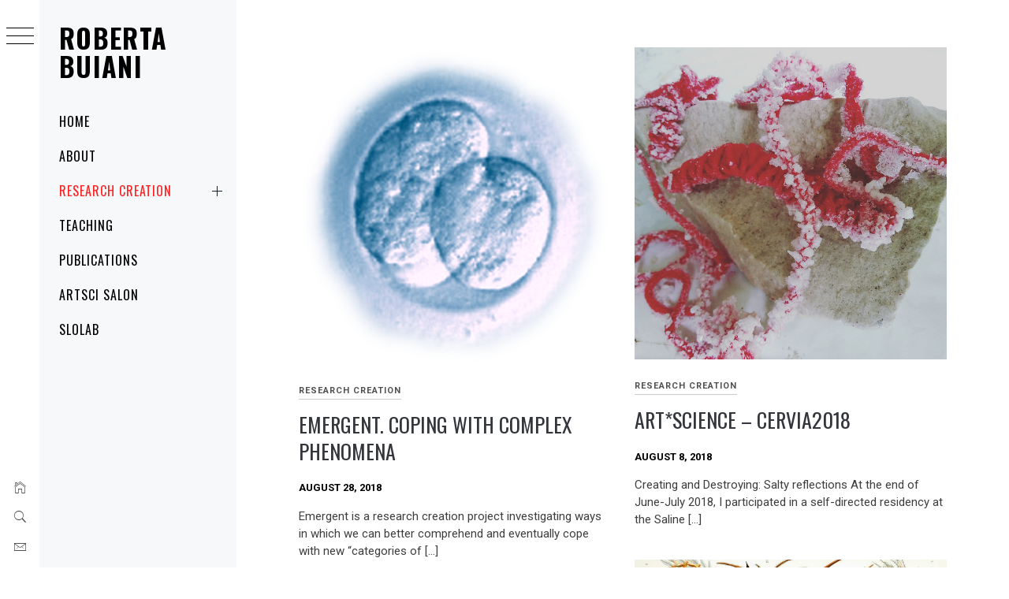

--- FILE ---
content_type: text/html; charset=UTF-8
request_url: https://www.atomarborea.net/category/research/page/2/
body_size: 15231
content:
<!DOCTYPE html>
<html lang="en-US">
    <head>
        <meta charset="UTF-8">
        <meta name="viewport" content="width=device-width, initial-scale=1.0, maximum-scale=1.0, user-scalable=no" />
        <link rel="profile" href="http://gmpg.org/xfn/11">
        <title>research creation &#8211; Page 2 &#8211; Roberta Buiani</title>
        <style type="text/css">
                        body .primary-background,
            body button:hover,
            body button:focus,
            body input[type="button"]:hover,
            body input[type="reset"]:hover,
            body input[type="reset"]:focus,
            body input[type="submit"]:hover,
            body input[type="submit"]:focus,
            body .widget .social-widget-menu ul li,
            body .comments-area .comment-list .reply,
            body .slide-categories a:hover,
            body .slide-categories a:focus,
            body .widget .social-widget-menu ul li:hover a:before,
            body .widget .social-widget-menu ul li:focus a:before,
            body .ham,
            body .ham:before,
            body .ham:after,
            body .btn-load-more {
                background: #33363b;
            }

            body .entry-title,
            body .entry-title a {
                color: #33363b;

            }

                        body .secondary-background,
            body .wp-block-quote,
            body button,
            body input[type="button"],
            body input[type="reset"],
            body input[type="submit"],
            body .widget.widget_minimal_grid_tab_posts_widget ul.nav-tabs li.active a,
            body .widget.widget_minimal_grid_tab_posts_widget ul.nav-tabs > li > a:focus,
            body .widget.widget_minimal_grid_tab_posts_widget ul.nav-tabs > li > a:hover,
            body .author-info .author-social > a:hover,
            body .author-info .author-social > a:focus,
            body .widget .social-widget-menu ul li a:before,
            body .widget .social-widget-menu ul li:hover,
            body .widget .social-widget-menu ul li:focus,
            body .moretag,
            body .moretag,
            body .thememattic-search-icon:before,
            body .slide-categories a,
            body .search-button.active .thememattic-search-icon:before,
            body .search-button.active .thememattic-search-icon:after,
            body .btn-load-more:hover,
            body .btn-load-more:focus,
            body .menu-description{
                background: #ff2222;
            }

            body.woocommerce #content input.button.alt:hover,
            body.woocommerce #respond input#submit.alt:hover,
            body.woocommerce a.button.alt:hover,
            body.woocommerce button.button.alt:hover,
            body.woocommerce input.button.alt:hover,
            body.woocommerce-page #content input.button.alt:hover,
            body.woocommerce-page #respond input#submit.alt:hover,
            body.woocommerce-page a.button.alt:hover,
            body.woocommerce-page button.button.alt:hover,
            body.woocommerce-page input.button.alt:hover,
            body.woocommerce #content input.button,
            body.woocommerce #respond input#submit,
            body.woocommerce a.button,
            body.woocommerce button.button,
            body.woocommerce input.button,
            body.woocommerce-page #content input.button,
            body.woocommerce-page #respond input#submit,
            body.woocommerce-page a.button,
            body.woocommerce-page button.button,
            body.woocommerce-page input.button,
            body.woocommerce #respond input#submit.alt,
            body.woocommerce a.button.alt,
            body.woocommerce button.button.alt,
            body.woocommerce input.button.alt,
            body.woocommerce .site span.onsale:hover,
            body.woocommerce .site span.onsale:focus,
            body.woocommerce-active .site .widget .onsale:hover,
            body.woocommerce-active .site .widget .onsale:focus{
                background: #ff2222;
            }

            body .sticky header:before,
            body a:hover,
            body a:focus,
            body a:active,
            body .main-navigation .menu-wrapper > ul > li.current-menu-item > a,
            body .main-navigation .menu-wrapper > ul > li:hover > a,
            body .main-navigation .menu-wrapper > ul > li:focus > a,
            body .sidr a:hover,
            body .sidr a:focus,
            body .page-numbers.current {
                color: #ff2222;
            }

            body .ajax-loader,
            body .thememattic-search-icon:after {
                border-color: #ff2222 !important;
            }

                        body .section-recommended.section-bg {
                background: #f9e3d2;
            }

                        body .section-recommended.section-bg .home-full-grid-cat-section,
            body .section-recommended.section-bg .home-full-grid-cat-section a {
                color: #333;
            }

                        body,
            body .primary-font,
            body .site .site-title,
            body .section-title{
                font-family: Roboto !important;
            }

                        body .main-navigation #primary-menu li a,
            body h1, body h2, body h3, body h4, body h5, body h6,
            body .secondary-font,
            body .prime-excerpt,
            body blockquote,
            body.single .entry-content:before, .page .entry-content:before {
                font-family: Oswald !important;
            }

                        body .site-title {
                font-size: 34px !important;
            }

                        body, body button, body input, body select, body textarea, body p {
                font-size: 15px !important;
            }

                        body h1 {
                font-size: 32px;
            }

                        body h2,
            h2.entry-title {
                font-size: 26px;
            }

            body.woocommerce ul.products li.product .woocommerce-loop-category__title,
            body.woocommerce ul.products li.product .woocommerce-loop-product__title,
            body.woocommerce ul.products li.product h3{
                font-size: 26px;
            }
                        body h3 {
                font-size: 24px;
            }

                        body h4 {
                font-size: 18px;
            }

                        body h5 {
                font-size: 14px;
            }

                        body .masonry-grid.masonry-col article .entry-content,
            body .masonry-grid.masonry-col article .entry-content p {
                font-size: 15px !important;
            }

                        body .footer-widget-area {
                background: #f6f8f9;
            }

                        body .footer-widget-area,
            body .site-footer .widget-title,
            body .site-footer,
            body .site-footer a,
            body .site-footer a:visited {
                color: #000;
            }

                    </style>
        <meta name='robots' content='max-image-preview:large' />

            <script data-no-defer="1" data-ezscrex="false" data-cfasync="false" data-pagespeed-no-defer data-cookieconsent="ignore">
                var ctPublicFunctions = {"_ajax_nonce":"5b816de534","_rest_nonce":"61f6b5d6fd","_ajax_url":"\/wp-admin\/admin-ajax.php","_rest_url":"https:\/\/www.atomarborea.net\/wp-json\/","data__cookies_type":"native","data__ajax_type":"rest","data__bot_detector_enabled":0,"data__frontend_data_log_enabled":1,"cookiePrefix":"","wprocket_detected":false,"host_url":"www.atomarborea.net","text__ee_click_to_select":"Click to select the whole data","text__ee_original_email":"The complete one is","text__ee_got_it":"Got it","text__ee_blocked":"Blocked","text__ee_cannot_connect":"Cannot connect","text__ee_cannot_decode":"Can not decode email. Unknown reason","text__ee_email_decoder":"CleanTalk email decoder","text__ee_wait_for_decoding":"The magic is on the way!","text__ee_decoding_process":"Please wait a few seconds while we decode the contact data."}
            </script>
        
            <script data-no-defer="1" data-ezscrex="false" data-cfasync="false" data-pagespeed-no-defer data-cookieconsent="ignore">
                var ctPublic = {"_ajax_nonce":"5b816de534","settings__forms__check_internal":0,"settings__forms__check_external":"0","settings__forms__force_protection":0,"settings__forms__search_test":1,"settings__forms__wc_add_to_cart":0,"settings__data__bot_detector_enabled":0,"settings__sfw__anti_crawler":0,"blog_home":"https:\/\/www.atomarborea.net\/","pixel__setting":"3","pixel__enabled":false,"pixel__url":"https:\/\/moderate11-v4.cleantalk.org\/pixel\/0053bbfae0eba8c310fe4dfe50b50231.gif","data__email_check_before_post":1,"data__email_check_exist_post":0,"data__cookies_type":"native","data__key_is_ok":true,"data__visible_fields_required":true,"wl_brandname":"Anti-Spam by CleanTalk","wl_brandname_short":"CleanTalk","ct_checkjs_key":1106946852,"emailEncoderPassKey":"024b01c1684427770882a274a2f1fecc","bot_detector_forms_excluded":"W10=","advancedCacheExists":false,"varnishCacheExists":false,"wc_ajax_add_to_cart":false,"theRealPerson":{"phrases":{"trpHeading":"The Real Person Badge!","trpContent1":"The commenter acts as a real person and verified as not a bot.","trpContent2":" Anti-Spam by CleanTalk","trpContentLearnMore":"Learn more"},"trpContentLink":"https:\/\/cleantalk.org\/help\/the-real-person?utm_id=&amp;utm_term=&amp;utm_source=admin_side&amp;utm_medium=trp_badge&amp;utm_content=trp_badge_link_click&amp;utm_campaign=apbct_links","imgPersonUrl":"https:\/\/www.atomarborea.net\/wp-content\/plugins\/cleantalk-spam-protect\/css\/images\/real_user.svg","imgShieldUrl":"https:\/\/www.atomarborea.net\/wp-content\/plugins\/cleantalk-spam-protect\/css\/images\/shield.svg"}}
            </script>
        <link rel='dns-prefetch' href='//cdn.thememattic.com' />
<link rel='dns-prefetch' href='//fonts.googleapis.com' />
<link rel="alternate" type="application/rss+xml" title="Roberta Buiani &raquo; Feed" href="https://www.atomarborea.net/feed/" />
<link rel="alternate" type="application/rss+xml" title="Roberta Buiani &raquo; Comments Feed" href="https://www.atomarborea.net/comments/feed/" />
<link rel="alternate" type="application/rss+xml" title="Roberta Buiani &raquo; research creation Category Feed" href="https://www.atomarborea.net/category/research/feed/" />
<style id='wp-img-auto-sizes-contain-inline-css' type='text/css'>
img:is([sizes=auto i],[sizes^="auto," i]){contain-intrinsic-size:3000px 1500px}
/*# sourceURL=wp-img-auto-sizes-contain-inline-css */
</style>
<link rel='stylesheet' id='sbi_styles-css' href='https://www.atomarborea.net/wp-content/plugins/instagram-feed/css/sbi-styles.min.css?ver=6.10.0' type='text/css' media='all' />
<style id='wp-emoji-styles-inline-css' type='text/css'>

	img.wp-smiley, img.emoji {
		display: inline !important;
		border: none !important;
		box-shadow: none !important;
		height: 1em !important;
		width: 1em !important;
		margin: 0 0.07em !important;
		vertical-align: -0.1em !important;
		background: none !important;
		padding: 0 !important;
	}
/*# sourceURL=wp-emoji-styles-inline-css */
</style>
<link rel='stylesheet' id='wp-block-library-css' href='https://www.atomarborea.net/wp-includes/css/dist/block-library/style.min.css?ver=6.9' type='text/css' media='all' />
<style id='classic-theme-styles-inline-css' type='text/css'>
/*! This file is auto-generated */
.wp-block-button__link{color:#fff;background-color:#32373c;border-radius:9999px;box-shadow:none;text-decoration:none;padding:calc(.667em + 2px) calc(1.333em + 2px);font-size:1.125em}.wp-block-file__button{background:#32373c;color:#fff;text-decoration:none}
/*# sourceURL=/wp-includes/css/classic-themes.min.css */
</style>
<style id='global-styles-inline-css' type='text/css'>
:root{--wp--preset--aspect-ratio--square: 1;--wp--preset--aspect-ratio--4-3: 4/3;--wp--preset--aspect-ratio--3-4: 3/4;--wp--preset--aspect-ratio--3-2: 3/2;--wp--preset--aspect-ratio--2-3: 2/3;--wp--preset--aspect-ratio--16-9: 16/9;--wp--preset--aspect-ratio--9-16: 9/16;--wp--preset--color--black: #000000;--wp--preset--color--cyan-bluish-gray: #abb8c3;--wp--preset--color--white: #ffffff;--wp--preset--color--pale-pink: #f78da7;--wp--preset--color--vivid-red: #cf2e2e;--wp--preset--color--luminous-vivid-orange: #ff6900;--wp--preset--color--luminous-vivid-amber: #fcb900;--wp--preset--color--light-green-cyan: #7bdcb5;--wp--preset--color--vivid-green-cyan: #00d084;--wp--preset--color--pale-cyan-blue: #8ed1fc;--wp--preset--color--vivid-cyan-blue: #0693e3;--wp--preset--color--vivid-purple: #9b51e0;--wp--preset--gradient--vivid-cyan-blue-to-vivid-purple: linear-gradient(135deg,rgb(6,147,227) 0%,rgb(155,81,224) 100%);--wp--preset--gradient--light-green-cyan-to-vivid-green-cyan: linear-gradient(135deg,rgb(122,220,180) 0%,rgb(0,208,130) 100%);--wp--preset--gradient--luminous-vivid-amber-to-luminous-vivid-orange: linear-gradient(135deg,rgb(252,185,0) 0%,rgb(255,105,0) 100%);--wp--preset--gradient--luminous-vivid-orange-to-vivid-red: linear-gradient(135deg,rgb(255,105,0) 0%,rgb(207,46,46) 100%);--wp--preset--gradient--very-light-gray-to-cyan-bluish-gray: linear-gradient(135deg,rgb(238,238,238) 0%,rgb(169,184,195) 100%);--wp--preset--gradient--cool-to-warm-spectrum: linear-gradient(135deg,rgb(74,234,220) 0%,rgb(151,120,209) 20%,rgb(207,42,186) 40%,rgb(238,44,130) 60%,rgb(251,105,98) 80%,rgb(254,248,76) 100%);--wp--preset--gradient--blush-light-purple: linear-gradient(135deg,rgb(255,206,236) 0%,rgb(152,150,240) 100%);--wp--preset--gradient--blush-bordeaux: linear-gradient(135deg,rgb(254,205,165) 0%,rgb(254,45,45) 50%,rgb(107,0,62) 100%);--wp--preset--gradient--luminous-dusk: linear-gradient(135deg,rgb(255,203,112) 0%,rgb(199,81,192) 50%,rgb(65,88,208) 100%);--wp--preset--gradient--pale-ocean: linear-gradient(135deg,rgb(255,245,203) 0%,rgb(182,227,212) 50%,rgb(51,167,181) 100%);--wp--preset--gradient--electric-grass: linear-gradient(135deg,rgb(202,248,128) 0%,rgb(113,206,126) 100%);--wp--preset--gradient--midnight: linear-gradient(135deg,rgb(2,3,129) 0%,rgb(40,116,252) 100%);--wp--preset--font-size--small: 13px;--wp--preset--font-size--medium: 20px;--wp--preset--font-size--large: 36px;--wp--preset--font-size--x-large: 42px;--wp--preset--spacing--20: 0.44rem;--wp--preset--spacing--30: 0.67rem;--wp--preset--spacing--40: 1rem;--wp--preset--spacing--50: 1.5rem;--wp--preset--spacing--60: 2.25rem;--wp--preset--spacing--70: 3.38rem;--wp--preset--spacing--80: 5.06rem;--wp--preset--shadow--natural: 6px 6px 9px rgba(0, 0, 0, 0.2);--wp--preset--shadow--deep: 12px 12px 50px rgba(0, 0, 0, 0.4);--wp--preset--shadow--sharp: 6px 6px 0px rgba(0, 0, 0, 0.2);--wp--preset--shadow--outlined: 6px 6px 0px -3px rgb(255, 255, 255), 6px 6px rgb(0, 0, 0);--wp--preset--shadow--crisp: 6px 6px 0px rgb(0, 0, 0);}:where(.is-layout-flex){gap: 0.5em;}:where(.is-layout-grid){gap: 0.5em;}body .is-layout-flex{display: flex;}.is-layout-flex{flex-wrap: wrap;align-items: center;}.is-layout-flex > :is(*, div){margin: 0;}body .is-layout-grid{display: grid;}.is-layout-grid > :is(*, div){margin: 0;}:where(.wp-block-columns.is-layout-flex){gap: 2em;}:where(.wp-block-columns.is-layout-grid){gap: 2em;}:where(.wp-block-post-template.is-layout-flex){gap: 1.25em;}:where(.wp-block-post-template.is-layout-grid){gap: 1.25em;}.has-black-color{color: var(--wp--preset--color--black) !important;}.has-cyan-bluish-gray-color{color: var(--wp--preset--color--cyan-bluish-gray) !important;}.has-white-color{color: var(--wp--preset--color--white) !important;}.has-pale-pink-color{color: var(--wp--preset--color--pale-pink) !important;}.has-vivid-red-color{color: var(--wp--preset--color--vivid-red) !important;}.has-luminous-vivid-orange-color{color: var(--wp--preset--color--luminous-vivid-orange) !important;}.has-luminous-vivid-amber-color{color: var(--wp--preset--color--luminous-vivid-amber) !important;}.has-light-green-cyan-color{color: var(--wp--preset--color--light-green-cyan) !important;}.has-vivid-green-cyan-color{color: var(--wp--preset--color--vivid-green-cyan) !important;}.has-pale-cyan-blue-color{color: var(--wp--preset--color--pale-cyan-blue) !important;}.has-vivid-cyan-blue-color{color: var(--wp--preset--color--vivid-cyan-blue) !important;}.has-vivid-purple-color{color: var(--wp--preset--color--vivid-purple) !important;}.has-black-background-color{background-color: var(--wp--preset--color--black) !important;}.has-cyan-bluish-gray-background-color{background-color: var(--wp--preset--color--cyan-bluish-gray) !important;}.has-white-background-color{background-color: var(--wp--preset--color--white) !important;}.has-pale-pink-background-color{background-color: var(--wp--preset--color--pale-pink) !important;}.has-vivid-red-background-color{background-color: var(--wp--preset--color--vivid-red) !important;}.has-luminous-vivid-orange-background-color{background-color: var(--wp--preset--color--luminous-vivid-orange) !important;}.has-luminous-vivid-amber-background-color{background-color: var(--wp--preset--color--luminous-vivid-amber) !important;}.has-light-green-cyan-background-color{background-color: var(--wp--preset--color--light-green-cyan) !important;}.has-vivid-green-cyan-background-color{background-color: var(--wp--preset--color--vivid-green-cyan) !important;}.has-pale-cyan-blue-background-color{background-color: var(--wp--preset--color--pale-cyan-blue) !important;}.has-vivid-cyan-blue-background-color{background-color: var(--wp--preset--color--vivid-cyan-blue) !important;}.has-vivid-purple-background-color{background-color: var(--wp--preset--color--vivid-purple) !important;}.has-black-border-color{border-color: var(--wp--preset--color--black) !important;}.has-cyan-bluish-gray-border-color{border-color: var(--wp--preset--color--cyan-bluish-gray) !important;}.has-white-border-color{border-color: var(--wp--preset--color--white) !important;}.has-pale-pink-border-color{border-color: var(--wp--preset--color--pale-pink) !important;}.has-vivid-red-border-color{border-color: var(--wp--preset--color--vivid-red) !important;}.has-luminous-vivid-orange-border-color{border-color: var(--wp--preset--color--luminous-vivid-orange) !important;}.has-luminous-vivid-amber-border-color{border-color: var(--wp--preset--color--luminous-vivid-amber) !important;}.has-light-green-cyan-border-color{border-color: var(--wp--preset--color--light-green-cyan) !important;}.has-vivid-green-cyan-border-color{border-color: var(--wp--preset--color--vivid-green-cyan) !important;}.has-pale-cyan-blue-border-color{border-color: var(--wp--preset--color--pale-cyan-blue) !important;}.has-vivid-cyan-blue-border-color{border-color: var(--wp--preset--color--vivid-cyan-blue) !important;}.has-vivid-purple-border-color{border-color: var(--wp--preset--color--vivid-purple) !important;}.has-vivid-cyan-blue-to-vivid-purple-gradient-background{background: var(--wp--preset--gradient--vivid-cyan-blue-to-vivid-purple) !important;}.has-light-green-cyan-to-vivid-green-cyan-gradient-background{background: var(--wp--preset--gradient--light-green-cyan-to-vivid-green-cyan) !important;}.has-luminous-vivid-amber-to-luminous-vivid-orange-gradient-background{background: var(--wp--preset--gradient--luminous-vivid-amber-to-luminous-vivid-orange) !important;}.has-luminous-vivid-orange-to-vivid-red-gradient-background{background: var(--wp--preset--gradient--luminous-vivid-orange-to-vivid-red) !important;}.has-very-light-gray-to-cyan-bluish-gray-gradient-background{background: var(--wp--preset--gradient--very-light-gray-to-cyan-bluish-gray) !important;}.has-cool-to-warm-spectrum-gradient-background{background: var(--wp--preset--gradient--cool-to-warm-spectrum) !important;}.has-blush-light-purple-gradient-background{background: var(--wp--preset--gradient--blush-light-purple) !important;}.has-blush-bordeaux-gradient-background{background: var(--wp--preset--gradient--blush-bordeaux) !important;}.has-luminous-dusk-gradient-background{background: var(--wp--preset--gradient--luminous-dusk) !important;}.has-pale-ocean-gradient-background{background: var(--wp--preset--gradient--pale-ocean) !important;}.has-electric-grass-gradient-background{background: var(--wp--preset--gradient--electric-grass) !important;}.has-midnight-gradient-background{background: var(--wp--preset--gradient--midnight) !important;}.has-small-font-size{font-size: var(--wp--preset--font-size--small) !important;}.has-medium-font-size{font-size: var(--wp--preset--font-size--medium) !important;}.has-large-font-size{font-size: var(--wp--preset--font-size--large) !important;}.has-x-large-font-size{font-size: var(--wp--preset--font-size--x-large) !important;}
:where(.wp-block-post-template.is-layout-flex){gap: 1.25em;}:where(.wp-block-post-template.is-layout-grid){gap: 1.25em;}
:where(.wp-block-term-template.is-layout-flex){gap: 1.25em;}:where(.wp-block-term-template.is-layout-grid){gap: 1.25em;}
:where(.wp-block-columns.is-layout-flex){gap: 2em;}:where(.wp-block-columns.is-layout-grid){gap: 2em;}
:root :where(.wp-block-pullquote){font-size: 1.5em;line-height: 1.6;}
/*# sourceURL=global-styles-inline-css */
</style>
<link rel='stylesheet' id='cleantalk-public-css-css' href='https://www.atomarborea.net/wp-content/plugins/cleantalk-spam-protect/css/cleantalk-public.min.css?ver=6.69.2_1765363780' type='text/css' media='all' />
<link rel='stylesheet' id='cleantalk-email-decoder-css-css' href='https://www.atomarborea.net/wp-content/plugins/cleantalk-spam-protect/css/cleantalk-email-decoder.min.css?ver=6.69.2_1765363780' type='text/css' media='all' />
<link rel='stylesheet' id='cleantalk-trp-css-css' href='https://www.atomarborea.net/wp-content/plugins/cleantalk-spam-protect/css/cleantalk-trp.min.css?ver=6.69.2_1765363780' type='text/css' media='all' />
<link rel='stylesheet' id='ctf_styles-css' href='https://www.atomarborea.net/wp-content/plugins/custom-twitter-feeds/css/ctf-styles.min.css?ver=2.3.1' type='text/css' media='all' />
<link rel='stylesheet' id='ionicons-css' href='https://www.atomarborea.net/wp-content/themes/minimal-grid/assets/lib/ionicons/css/ionicons.min.css?ver=6.9' type='text/css' media='all' />
<link rel='stylesheet' id='bootstrap-css' href='https://www.atomarborea.net/wp-content/themes/minimal-grid/assets/lib/bootstrap/css/bootstrap.min.css?ver=6.9' type='text/css' media='all' />
<link rel='stylesheet' id='magnific-popup-css' href='https://www.atomarborea.net/wp-content/themes/minimal-grid/assets/lib/magnific-popup/magnific-popup.css?ver=6.9' type='text/css' media='all' />
<link rel='stylesheet' id='slick-css' href='https://www.atomarborea.net/wp-content/themes/minimal-grid/assets/lib/slick/css/slick.min.css?ver=6.9' type='text/css' media='all' />
<link rel='stylesheet' id='mediaelement-css' href='https://www.atomarborea.net/wp-includes/js/mediaelement/mediaelementplayer-legacy.min.css?ver=4.2.17' type='text/css' media='all' />
<link rel='stylesheet' id='wp-mediaelement-css' href='https://www.atomarborea.net/wp-includes/js/mediaelement/wp-mediaelement.min.css?ver=6.9' type='text/css' media='all' />
<link rel='stylesheet' id='minimal-grid-style-css' href='https://www.atomarborea.net/wp-content/themes/minimal-grid/style.css?ver=6.9' type='text/css' media='all' />
<link rel='stylesheet' id='minimal-grid-google-fonts-css' href='https://fonts.googleapis.com/css?family=Roboto:300,300i,400,400i,500,700|Oswald:400,300,700' type='text/css' media='all' />
<script type="text/javascript" src="https://www.atomarborea.net/wp-content/plugins/cleantalk-spam-protect/js/apbct-public-bundle_gathering.min.js?ver=6.69.2_1765363780" id="apbct-public-bundle_gathering.min-js-js"></script>
<script type="text/javascript" src="https://www.atomarborea.net/wp-includes/js/jquery/jquery.min.js?ver=3.7.1" id="jquery-core-js"></script>
<script type="text/javascript" src="https://www.atomarborea.net/wp-includes/js/jquery/jquery-migrate.min.js?ver=3.4.1" id="jquery-migrate-js"></script>
<link rel="https://api.w.org/" href="https://www.atomarborea.net/wp-json/" /><link rel="alternate" title="JSON" type="application/json" href="https://www.atomarborea.net/wp-json/wp/v2/categories/13" /><link rel="EditURI" type="application/rsd+xml" title="RSD" href="https://www.atomarborea.net/xmlrpc.php?rsd" />
<meta name="generator" content="WordPress 6.9" />
<meta name="generator" content="Elementor 3.33.4; features: additional_custom_breakpoints; settings: css_print_method-external, google_font-enabled, font_display-auto">
			<style>
				.e-con.e-parent:nth-of-type(n+4):not(.e-lazyloaded):not(.e-no-lazyload),
				.e-con.e-parent:nth-of-type(n+4):not(.e-lazyloaded):not(.e-no-lazyload) * {
					background-image: none !important;
				}
				@media screen and (max-height: 1024px) {
					.e-con.e-parent:nth-of-type(n+3):not(.e-lazyloaded):not(.e-no-lazyload),
					.e-con.e-parent:nth-of-type(n+3):not(.e-lazyloaded):not(.e-no-lazyload) * {
						background-image: none !important;
					}
				}
				@media screen and (max-height: 640px) {
					.e-con.e-parent:nth-of-type(n+2):not(.e-lazyloaded):not(.e-no-lazyload),
					.e-con.e-parent:nth-of-type(n+2):not(.e-lazyloaded):not(.e-no-lazyload) * {
						background-image: none !important;
					}
				}
			</style>
			<link rel="icon" href="https://www.atomarborea.net/wp-content/uploads/2019/01/cropped-cropped-Artboard-3-e1548639665594-32x32.png" sizes="32x32" />
<link rel="icon" href="https://www.atomarborea.net/wp-content/uploads/2019/01/cropped-cropped-Artboard-3-e1548639665594-192x192.png" sizes="192x192" />
<link rel="apple-touch-icon" href="https://www.atomarborea.net/wp-content/uploads/2019/01/cropped-cropped-Artboard-3-e1548639665594-180x180.png" />
<meta name="msapplication-TileImage" content="https://www.atomarborea.net/wp-content/uploads/2019/01/cropped-cropped-Artboard-3-e1548639665594-270x270.png" />
    </head>
<body class="archive paged category category-research category-13 paged-2 category-paged-2 wp-theme-minimal-grid extended-menu hfeed thememattic-boxed-layout no-sidebar elementor-default elementor-kit-464">


    <div class="preloader">
        <div class="loader-wrapper">
            <div id="loader"></div>
        </div>
    </div>


    <aside id="thememattic-aside" class="aside-panel">
        <div class="menu-mobile">
            <div class="trigger-nav">
                <div class="trigger-icon nav-toogle menu-mobile-toogle">
                    <a class="trigger-icon" href="javascript:void(0)">
                        <span class="icon-bar top"></span>
                        <span class="icon-bar middle"></span>
                        <span class="icon-bar bottom"></span>
                    </a>
                </div>
            </div>
            <div class="trigger-nav-right">
                <ul class="nav-right-options">
                    <li>
                        <span class="icon-search">
                            <i class="thememattic-icon ion-ios-search"></i>
                        </span>
                    </li>
                    <li>
                        <a class="site-logo site-logo-mobile" href="https://www.atomarborea.net">
                            <i class="thememattic-icon ion-ios-home-outline"></i>
                        </a>
                    </li>
                </ul>
            </div>
        </div>

        <div class="aside-menu">
            <div class="nav-panel">
                <div class="trigger-nav">
                    <div class="trigger-icon trigger-icon-wraper nav-toogle nav-panel-toogle">
                        <a class="trigger-icon" href="javascript:void(0)">
                            <span class="icon-bar top"></span>
                            <span class="icon-bar middle"></span>
                            <span class="icon-bar bottom"></span>
                        </a>
                    </div>
                </div>
                <div class="asidepanel-icon">
                    <div class="asidepanel-icon__item">
                        <div class="contact-icons">
                            <a class="" href="https://www.atomarborea.net">
                                <i class="thememattic-icon ion-ios-home-outline"></i>
                            </a>
                        </div>
                    </div>

                    <div class="asidepanel-icon__item">
                        <div class="contact-icons">
                        <span class="icon-search">
                            <i class="thememattic-icon ion-ios-search"></i>
                        </span>
                        </div>
                    </div>
                                            <div class="asidepanel-icon__item">
                            <div class="contact-icons">
                                                                <a href="mailto:rbuiani@gmail.com" target="_blank">
                                <span class="thememattic-icon ion-ios-email-outline"></span>
                                </a>
                            </div>
                        </div>
                                    </div>
            </div>
            <div class="menu-panel">
                <div class="menu-panel-wrapper">
                    <div class="site-branding">
                                                    <p class="site-title"><a href="https://www.atomarborea.net/"
                                                     rel="home">Roberta Buiani</a></p>
                                            </div>
                    <div class="thememattic-navigation">
                        <nav id="site-navigation" class="main-navigation">
                            <span class="toggle-menu" aria-controls="primary-menu" aria-expanded="false">
                                 <span class="screen-reader-text">
                                    Primary Menu                                </span>
                                <i class="ham"></i>
                            </span>
                            <div class="menu-wrapper"><ul id="primary-menu" class="menu"><li id="menu-item-566" class="menu-item menu-item-type-custom menu-item-object-custom menu-item-home menu-item-566"><a href="https://www.atomarborea.net">Home</a></li>
<li id="menu-item-551" class="menu-item menu-item-type-post_type menu-item-object-page menu-item-551"><a href="https://www.atomarborea.net/sample-page/">About</a></li>
<li id="menu-item-547" class="menu-item menu-item-type-taxonomy menu-item-object-category current-menu-item menu-item-has-children menu-item-547"><a href="https://www.atomarborea.net/category/research/" aria-current="page">research creation</a>
<ul class="sub-menu">
	<li id="menu-item-574" class="menu-item menu-item-type-taxonomy menu-item-object-category menu-item-574"><a href="https://www.atomarborea.net/category/research/curatorial/">curatorial projects</a></li>
	<li id="menu-item-575" class="menu-item menu-item-type-taxonomy menu-item-object-category menu-item-575"><a href="https://www.atomarborea.net/category/research/mobile/">mobile installations</a></li>
</ul>
</li>
<li id="menu-item-548" class="menu-item menu-item-type-taxonomy menu-item-object-category menu-item-548"><a href="https://www.atomarborea.net/category/teaching/">teaching</a></li>
<li id="menu-item-549" class="menu-item menu-item-type-taxonomy menu-item-object-category menu-item-549"><a href="https://www.atomarborea.net/category/publications/">publications</a></li>
<li id="menu-item-552" class="menu-item menu-item-type-custom menu-item-object-custom menu-item-552"><a href="https://artscisalon.com">ArtSci Salon</a></li>
<li id="menu-item-553" class="menu-item menu-item-type-custom menu-item-object-custom menu-item-553"><a href="https://slolab.ca">SloLab</a></li>
</ul></div>                        </nav><!-- #site-navigation -->
                                            </div>
                </div>

                            </div>
        </div>
    </aside>

<div id="page" class="site">
    <a class="skip-link screen-reader-text" href="#content">Skip to content</a>
    <div class="popup-search">
        <div class="table-align">
            <div class="table-align-cell">
                <form apbct-form-sign="native_search" role="search" method="get" class="search-form" action="https://www.atomarborea.net/">
				<label>
					<span class="screen-reader-text">Search for:</span>
					<input type="search" class="search-field" placeholder="Search &hellip;" value="" name="s" />
				</label>
				<input type="submit" class="search-submit" value="Search" />
			<input
                    class="apbct_special_field apbct_email_id__search_form"
                    name="apbct__email_id__search_form"
                    aria-label="apbct__label_id__search_form"
                    type="text" size="30" maxlength="200" autocomplete="off"
                    value=""
                /><input
                   id="apbct_submit_id__search_form" 
                   class="apbct_special_field apbct__email_id__search_form"
                   name="apbct__label_id__search_form"
                   aria-label="apbct_submit_name__search_form"
                   type="submit"
                   size="30"
                   maxlength="200"
                   value="18985"
               /></form>            </div>
        </div>
        <div class="close-popup"></div>
    </div>


    <div id="content" class="site-content">
        
        <div class="content-inner-wrapper">
	<div id="primary" class="content-area">
		<main id="main" class="site-main">
                <div class="masonry-grid masonry-col"><article id="post-256" class="post-256 post type-post status-publish format-standard has-post-thumbnail hentry category-research tag-ecology tag-emergent-life tag-gene-editing tag-ghosts tag-monsters tag-synbio">
        <div class="tm-archive-wrapper">
    <div class="entry-content"><div class="post-thumb"><img fetchpriority="high" width="506" height="513" src="https://www.atomarborea.net/wp-content/uploads/2019/01/cell2.png" class="attachment-full size-full wp-post-image" alt="" decoding="async" srcset="https://www.atomarborea.net/wp-content/uploads/2019/01/cell2.png 506w, https://www.atomarborea.net/wp-content/uploads/2019/01/cell2-296x300.png 296w, https://www.atomarborea.net/wp-content/uploads/2019/01/cell2-400x406.png 400w" sizes="(max-width: 506px) 100vw, 506px" /><div class="grid-item-overlay">
                <a href="https://www.atomarborea.net/emergent-coping-with-complex-phenomena-2/"><span></span></a></div></div>            <header class="entry-header">
                <div class='entry-meta-cat'><a href="https://www.atomarborea.net/category/research/" rel="category tag">research creation</a></div>                <!-- posted coment -->
                <h2 class="entry-title"><a href="https://www.atomarborea.net/emergent-coping-with-complex-phenomena-2/" rel="bookmark">Emergent. Coping with Complex Phenomena</a></h2>            </header>
            <span class="posted-on"><a href="https://www.atomarborea.net/2018/08/28/" rel="bookmark"><time class="entry-date published" datetime="2018-08-28T21:32:54+00:00">August 28, 2018</time><time class="updated" datetime="2019-01-28T21:48:10+00:00">January 28, 2019</time></a></span><span class="comments-link"><a href="https://www.atomarborea.net/emergent-coping-with-complex-phenomena-2/#respond"> </a></span>        <p>Emergent is a research creation project investigating ways in which we can better comprehend and eventually cope with new &#8220;categories of [&hellip;]</p>
</div>        </div>
</article><article id="post-269" class="post-269 post type-post status-publish format-standard has-post-thumbnail hentry category-research">
        <div class="tm-archive-wrapper">
    <div class="entry-content"><div class="post-thumb"><img width="640" height="640" src="https://www.atomarborea.net/wp-content/uploads/2019/01/41763598850_31ebcaf977_z.jpg" class="attachment-full size-full wp-post-image" alt="" decoding="async" srcset="https://www.atomarborea.net/wp-content/uploads/2019/01/41763598850_31ebcaf977_z.jpg 640w, https://www.atomarborea.net/wp-content/uploads/2019/01/41763598850_31ebcaf977_z-150x150.jpg 150w, https://www.atomarborea.net/wp-content/uploads/2019/01/41763598850_31ebcaf977_z-300x300.jpg 300w, https://www.atomarborea.net/wp-content/uploads/2019/01/41763598850_31ebcaf977_z-400x400.jpg 400w" sizes="(max-width: 640px) 100vw, 640px" /><div class="grid-item-overlay">
                <a href="https://www.atomarborea.net/artscience-cervia2018/"><span></span></a></div></div>            <header class="entry-header">
                <div class='entry-meta-cat'><a href="https://www.atomarborea.net/category/research/" rel="category tag">research creation</a></div>                <!-- posted coment -->
                <h2 class="entry-title"><a href="https://www.atomarborea.net/artscience-cervia2018/" rel="bookmark">Art*Science &#8211; Cervia2018</a></h2>            </header>
            <span class="posted-on"><a href="https://www.atomarborea.net/2018/08/08/" rel="bookmark"><time class="entry-date published" datetime="2018-08-08T22:37:48+00:00">August 8, 2018</time><time class="updated" datetime="2019-01-28T23:43:59+00:00">January 28, 2019</time></a></span><span class="comments-link"><a href="https://www.atomarborea.net/artscience-cervia2018/#respond"> </a></span>        <p>Creating and Destroying: Salty reflections At the end of June-July 2018, I participated in a self-directed residency at the Saline [&hellip;]</p>
</div>        </div>
</article><article id="post-245" class="post-245 post type-post status-publish format-standard has-post-thumbnail hentry category-curatorial category-research">
        <div class="tm-archive-wrapper">
    <div class="entry-content"><div class="post-thumb"><img width="640" height="427" src="https://www.atomarborea.net/wp-content/uploads/2017/02/insects.jpg" class="attachment-full size-full wp-post-image" alt="" decoding="async" srcset="https://www.atomarborea.net/wp-content/uploads/2017/02/insects.jpg 640w, https://www.atomarborea.net/wp-content/uploads/2017/02/insects-300x200.jpg 300w" sizes="(max-width: 640px) 100vw, 640px" /><div class="grid-item-overlay">
                <a href="https://www.atomarborea.net/emergent-form-in-art-science/"><span></span></a></div></div>            <header class="entry-header">
                <div class='entry-meta-cat'><a href="https://www.atomarborea.net/category/research/curatorial/" rel="category tag">curatorial projects</a> <a href="https://www.atomarborea.net/category/research/" rel="category tag">research creation</a></div>                <!-- posted coment -->
                <h2 class="entry-title"><a href="https://www.atomarborea.net/emergent-form-in-art-science/" rel="bookmark">Emergent Form in Art &#038; Science</a></h2>            </header>
            <span class="posted-on"><a href="https://www.atomarborea.net/2018/05/18/" rel="bookmark"><time class="entry-date published" datetime="2018-05-18T02:25:14+00:00">May 18, 2018</time><time class="updated" datetime="2024-08-17T23:23:11+00:00">August 17, 2024</time></a></span><span class="comments-link"><a href="https://www.atomarborea.net/emergent-form-in-art-science/#respond"> </a></span>        <p>What is Emergent Form? Emergent Form is an interdisciplinary multi-part event featuring&nbsp;discussions, performative lectures, performances and guerrilla exhibitions in Toronto [&hellip;]</p>
</div>        </div>
</article><article id="post-242" class="post-242 post type-post status-publish format-standard has-post-thumbnail hentry category-research tag-crisprcas9 tag-factt tag-research">
        <div class="tm-archive-wrapper">
    <div class="entry-content"><div class="post-thumb"><img width="457" height="375" src="https://www.atomarborea.net/wp-content/uploads/2017/02/bug.png" class="attachment-full size-full wp-post-image" alt="" decoding="async" srcset="https://www.atomarborea.net/wp-content/uploads/2017/02/bug.png 457w, https://www.atomarborea.net/wp-content/uploads/2017/02/bug-300x246.png 300w, https://www.atomarborea.net/wp-content/uploads/2017/02/bug-400x328.png 400w" sizes="(max-width: 457px) 100vw, 457px" /><div class="grid-item-overlay">
                <a href="https://www.atomarborea.net/factt-2018-toronto/"><span></span></a></div></div>            <header class="entry-header">
                <div class='entry-meta-cat'><a href="https://www.atomarborea.net/category/research/" rel="category tag">research creation</a></div>                <!-- posted coment -->
                <h2 class="entry-title"><a href="https://www.atomarborea.net/factt-2018-toronto/" rel="bookmark">FACTT 2018 Toronto</a></h2>            </header>
            <span class="posted-on"><a href="https://www.atomarborea.net/2018/02/28/" rel="bookmark"><time class="entry-date published" datetime="2018-02-28T02:08:09+00:00">February 28, 2018</time><time class="updated" datetime="2024-08-17T22:42:04+00:00">August 17, 2024</time></a></span><span class="comments-link"><a href="https://www.atomarborea.net/factt-2018-toronto/#respond"> </a></span>        <p>ArtSci Salon&nbsp;partnered with the&nbsp;Arte Institute, and&nbsp;Cultivamos Cultura&nbsp;to present&nbsp;FACTT – Festival of Art &amp; Science&nbsp;in&nbsp;Toronto. The event took place in Lisbon, [&hellip;]</p>
</div>        </div>
</article><article id="post-247" class="post-247 post type-post status-publish format-standard has-post-thumbnail hentry category-research">
        <div class="tm-archive-wrapper">
    <div class="entry-content"><div class="post-thumb"><img width="391" height="266" src="https://www.atomarborea.net/wp-content/uploads/2017/10/birdy.png" class="attachment-full size-full wp-post-image" alt="" decoding="async" srcset="https://www.atomarborea.net/wp-content/uploads/2017/10/birdy.png 391w, https://www.atomarborea.net/wp-content/uploads/2017/10/birdy-300x204.png 300w" sizes="(max-width: 391px) 100vw, 391px" /><div class="grid-item-overlay">
                <a href="https://www.atomarborea.net/the-art-of-science-and-the-science-of-art-article-in-the-varsity/"><span></span></a></div></div>            <header class="entry-header">
                <div class='entry-meta-cat'><a href="https://www.atomarborea.net/category/research/" rel="category tag">research creation</a></div>                <!-- posted coment -->
                <h2 class="entry-title"><a href="https://www.atomarborea.net/the-art-of-science-and-the-science-of-art-article-in-the-varsity/" rel="bookmark">The art of science and the science of art/article in the Varsity</a></h2>            </header>
            <span class="posted-on"><a href="https://www.atomarborea.net/2017/10/28/" rel="bookmark"><time class="entry-date published" datetime="2017-10-28T14:35:53+00:00">October 28, 2017</time><time class="updated" datetime="2024-08-17T22:42:16+00:00">August 17, 2024</time></a></span><span class="comments-link"><a href="https://www.atomarborea.net/the-art-of-science-and-the-science-of-art-article-in-the-varsity/#respond"> </a></span>        <p>The Varsity approached me to do an interview on my approach to art and science collaborations. the article features my [&hellip;]</p>
</div>        </div>
</article><article id="post-154" class="post-154 post type-post status-publish format-standard has-post-thumbnail hentry category-curatorial category-research tag-artsci-salon tag-cabinet-of-curiosity tag-experimental-curation">
        <div class="tm-archive-wrapper">
    <div class="entry-content"><div class="post-thumb"><img width="2592" height="1026" src="https://www.atomarborea.net/wp-content/uploads/2016/07/microscopes.jpg" class="attachment-full size-full wp-post-image" alt="" decoding="async" srcset="https://www.atomarborea.net/wp-content/uploads/2016/07/microscopes.jpg 2592w, https://www.atomarborea.net/wp-content/uploads/2016/07/microscopes-300x119.jpg 300w, https://www.atomarborea.net/wp-content/uploads/2016/07/microscopes-768x304.jpg 768w, https://www.atomarborea.net/wp-content/uploads/2016/07/microscopes-1024x405.jpg 1024w" sizes="(max-width: 2592px) 100vw, 2592px" /><div class="grid-item-overlay">
                <a href="https://www.atomarborea.net/the-cabinet-project/"><span></span></a></div></div>            <header class="entry-header">
                <div class='entry-meta-cat'><a href="https://www.atomarborea.net/category/research/curatorial/" rel="category tag">curatorial projects</a> <a href="https://www.atomarborea.net/category/research/" rel="category tag">research creation</a></div>                <!-- posted coment -->
                <h2 class="entry-title"><a href="https://www.atomarborea.net/the-cabinet-project/" rel="bookmark">The Cabinet Project</a></h2>            </header>
            <span class="posted-on"><a href="https://www.atomarborea.net/2016/07/14/" rel="bookmark"><time class="entry-date published" datetime="2016-07-14T01:41:29+00:00">July 14, 2016</time><time class="updated" datetime="2024-08-17T23:23:32+00:00">August 17, 2024</time></a></span><span class="comments-link"><a href="https://www.atomarborea.net/the-cabinet-project/#respond"> </a></span>        <p>&nbsp;The Cabinet Project&nbsp;is a new collaborative and distributed exhibition conceived as part of the ArtSci Salon series.&nbsp;In addition to foster [&hellip;]</p>
</div>        </div>
</article><article id="post-185" class="post-185 post type-post status-publish format-standard has-post-thumbnail hentry category-research tag-artsci tag-insects tag-mah2015">
        <div class="tm-archive-wrapper">
    <div class="entry-content"><div class="post-thumb"><img width="392" height="443" src="https://www.atomarborea.net/wp-content/uploads/2017/02/shell.png" class="attachment-full size-full wp-post-image" alt="" decoding="async" srcset="https://www.atomarborea.net/wp-content/uploads/2017/02/shell.png 392w, https://www.atomarborea.net/wp-content/uploads/2017/02/shell-265x300.png 265w" sizes="(max-width: 392px) 100vw, 392px" /><div class="grid-item-overlay">
                <a href="https://www.atomarborea.net/mah-2015-theorizing-the-anthropocene/"><span></span></a></div></div>            <header class="entry-header">
                <div class='entry-meta-cat'><a href="https://www.atomarborea.net/category/research/" rel="category tag">research creation</a></div>                <!-- posted coment -->
                <h2 class="entry-title"><a href="https://www.atomarborea.net/mah-2015-theorizing-the-anthropocene/" rel="bookmark">MAH 2015 Theorizing the Anthropocene</a></h2>            </header>
            <span class="posted-on"><a href="https://www.atomarborea.net/2016/02/27/" rel="bookmark"><time class="entry-date published" datetime="2016-02-27T00:17:17+00:00">February 27, 2016</time><time class="updated" datetime="2024-08-17T22:55:22+00:00">August 17, 2024</time></a></span><span class="comments-link"><a href="https://www.atomarborea.net/mah-2015-theorizing-the-anthropocene/#respond"> </a></span>        <p>Panel at the Media ArtHistory RE:Create conference in Montreal, November 2015</p>
</div>        </div>
</article><article id="post-52" class="post-52 post type-post status-publish format-standard has-post-thumbnail hentry category-curatorial category-research">
        <div class="tm-archive-wrapper">
    <div class="entry-content"><div class="post-thumb"><img width="940" height="637" src="https://www.atomarborea.net/wp-content/uploads/2015/07/logo.jpg" class="attachment-full size-full wp-post-image" alt="" decoding="async" srcset="https://www.atomarborea.net/wp-content/uploads/2015/07/logo.jpg 940w, https://www.atomarborea.net/wp-content/uploads/2015/07/logo-300x203.jpg 300w" sizes="(max-width: 940px) 100vw, 940px" /><div class="grid-item-overlay">
                <a href="https://www.atomarborea.net/artsci-salon/"><span></span></a></div></div>            <header class="entry-header">
                <div class='entry-meta-cat'><a href="https://www.atomarborea.net/category/research/curatorial/" rel="category tag">curatorial projects</a> <a href="https://www.atomarborea.net/category/research/" rel="category tag">research creation</a></div>                <!-- posted coment -->
                <h2 class="entry-title"><a href="https://www.atomarborea.net/artsci-salon/" rel="bookmark">ArtSci Salon</a></h2>            </header>
            <span class="posted-on"><a href="https://www.atomarborea.net/2015/07/05/" rel="bookmark"><time class="entry-date published" datetime="2015-07-05T00:21:06+00:00">July 5, 2015</time><time class="updated" datetime="2024-08-17T23:23:40+00:00">August 17, 2024</time></a></span><span class="comments-link"><a href="https://www.atomarborea.net/artsci-salon/#respond"> </a></span>        <p>In 2016 I co-founded the ArtSci Salon at the Fields Institute for Research in mathematical Sciences. Founded and run as [&hellip;]</p>
</div>        </div>
</article><article id="post-1" class="post-1 post type-post status-publish format-standard has-post-thumbnail hentry category-mobile category-research tag-collaboration tag-migration tag-mobility tag-performigrations tag-toronto">
        <div class="tm-archive-wrapper">
    <div class="entry-content"><div class="post-thumb"><img width="940" height="708" src="https://www.atomarborea.net/wp-content/uploads/2015/07/tip-side-4.jpg" class="attachment-full size-full wp-post-image" alt="" decoding="async" srcset="https://www.atomarborea.net/wp-content/uploads/2015/07/tip-side-4.jpg 940w, https://www.atomarborea.net/wp-content/uploads/2015/07/tip-side-4-300x226.jpg 300w" sizes="(max-width: 940px) 100vw, 940px" /><div class="grid-item-overlay">
                <a href="https://www.atomarborea.net/hello-world/"><span></span></a></div></div>            <header class="entry-header">
                <div class='entry-meta-cat'><a href="https://www.atomarborea.net/category/research/mobile/" rel="category tag">mobile installations</a> <a href="https://www.atomarborea.net/category/research/" rel="category tag">research creation</a></div>                <!-- posted coment -->
                <h2 class="entry-title"><a href="https://www.atomarborea.net/hello-world/" rel="bookmark">Transitions in Progress</a></h2>            </header>
            <span class="posted-on"><a href="https://www.atomarborea.net/2015/07/03/" rel="bookmark"><time class="entry-date published" datetime="2015-07-03T23:50:23+00:00">July 3, 2015</time><time class="updated" datetime="2024-08-17T23:23:56+00:00">August 17, 2024</time></a></span><span class="comments-link"><a href="https://www.atomarborea.net/hello-world/#respond"> </a></span>        <p>Transitions in Progress: Making Space for Place is part of an international artist collaboration titled Performigrations: People Are the Territory, [&hellip;]</p>
</div>        </div>
</article><article id="post-92" class="post-92 post type-post status-publish format-standard has-post-thumbnail hentry category-research tag-collaboration tag-mobile tag-research">
        <div class="tm-archive-wrapper">
    <div class="entry-content"><div class="post-thumb"><img width="940" height="566" src="https://www.atomarborea.net/wp-content/uploads/2015/07/montreal.jpg" class="attachment-full size-full wp-post-image" alt="" decoding="async" srcset="https://www.atomarborea.net/wp-content/uploads/2015/07/montreal.jpg 940w, https://www.atomarborea.net/wp-content/uploads/2015/07/montreal-300x181.jpg 300w" sizes="(max-width: 940px) 100vw, 940px" /><div class="grid-item-overlay">
                <a href="https://www.atomarborea.net/the-sandbox-project/"><span></span></a></div></div>            <header class="entry-header">
                <div class='entry-meta-cat'><a href="https://www.atomarborea.net/category/research/" rel="category tag">research creation</a></div>                <!-- posted coment -->
                <h2 class="entry-title"><a href="https://www.atomarborea.net/the-sandbox-project/" rel="bookmark">The Sandbox Project</a></h2>            </header>
            <span class="posted-on"><a href="https://www.atomarborea.net/2015/06/06/" rel="bookmark"><time class="entry-date published" datetime="2015-06-06T01:10:46+00:00">June 6, 2015</time><time class="updated" datetime="2019-01-26T02:36:29+00:00">January 26, 2019</time></a></span><span class="comments-link"><a href="https://www.atomarborea.net/the-sandbox-project/#respond"> </a></span>        <p>Activism beyond the Interface: the Sandbox Project is a community art project stemming from a collaboration with Alessandra Renzi . It consists [&hellip;]</p>
</div>        </div>
</article></div>            <div class="load-more-posts scroll" data-load-type="scroll">
                <a href="javascript:void(0)" class="btn btn-load-more secondary-font">
                    <span class="ajax-loader"></span>
                    Older Posts                </a>
            </div>
            		</main><!-- #main -->
	</div><!-- #primary -->

</div>

<footer id="colophon" class="site-footer">
            <div class="footer-widget-area">
            <div class="row row-collapse">
                                            <div class="col-md-4">
                            <div id="block-3" class="widget widget_block">
<div class="wp-block-group"><div class="wp-block-group__inner-container is-layout-constrained wp-block-group-is-layout-constrained"><div class="widget widget_tag_cloud"><h2 class="widgettitle">Tags</h2><div class="tagcloud"><a href="https://www.atomarborea.net/tag/activism/" class="tag-cloud-link tag-link-27 tag-link-position-1" style="font-size: 15pt;" aria-label="activism (3 items)">activism</a>
<a href="https://www.atomarborea.net/tag/animal-husbandry/" class="tag-cloud-link tag-link-21 tag-link-position-2" style="font-size: 8pt;" aria-label="animal husbandry (1 item)">animal husbandry</a>
<a href="https://www.atomarborea.net/tag/art/" class="tag-cloud-link tag-link-53 tag-link-position-3" style="font-size: 8pt;" aria-label="art (1 item)">art</a>
<a href="https://www.atomarborea.net/tag/artsci/" class="tag-cloud-link tag-link-23 tag-link-position-4" style="font-size: 12.2pt;" aria-label="artsci (2 items)">artsci</a>
<a href="https://www.atomarborea.net/tag/artscisalon/" class="tag-cloud-link tag-link-35 tag-link-position-5" style="font-size: 12.2pt;" aria-label="artscisalon (2 items)">artscisalon</a>
<a href="https://www.atomarborea.net/tag/artsci-salon/" class="tag-cloud-link tag-link-32 tag-link-position-6" style="font-size: 8pt;" aria-label="artsci salon (1 item)">artsci salon</a>
<a href="https://www.atomarborea.net/tag/bioart/" class="tag-cloud-link tag-link-54 tag-link-position-7" style="font-size: 8pt;" aria-label="bioart (1 item)">bioart</a>
<a href="https://www.atomarborea.net/tag/cabinet-of-curiosity/" class="tag-cloud-link tag-link-30 tag-link-position-8" style="font-size: 8pt;" aria-label="cabinet of curiosity (1 item)">cabinet of curiosity</a>
<a href="https://www.atomarborea.net/tag/collaboration/" class="tag-cloud-link tag-link-4 tag-link-position-9" style="font-size: 20.833333333333pt;" aria-label="collaboration (6 items)">collaboration</a>
<a href="https://www.atomarborea.net/tag/crisprcas9/" class="tag-cloud-link tag-link-39 tag-link-position-10" style="font-size: 8pt;" aria-label="CRISPRcas9 (1 item)">CRISPRcas9</a>
<a href="https://www.atomarborea.net/tag/cupe3903/" class="tag-cloud-link tag-link-26 tag-link-position-11" style="font-size: 8pt;" aria-label="cupe3903 (1 item)">cupe3903</a>
<a href="https://www.atomarborea.net/tag/ecology/" class="tag-cloud-link tag-link-46 tag-link-position-12" style="font-size: 8pt;" aria-label="ecology (1 item)">ecology</a>
<a href="https://www.atomarborea.net/tag/emergent/" class="tag-cloud-link tag-link-47 tag-link-position-13" style="font-size: 12.2pt;" aria-label="emergent (2 items)">emergent</a>
<a href="https://www.atomarborea.net/tag/emergent-life/" class="tag-cloud-link tag-link-43 tag-link-position-14" style="font-size: 8pt;" aria-label="emergent life (1 item)">emergent life</a>
<a href="https://www.atomarborea.net/tag/entomophagy/" class="tag-cloud-link tag-link-20 tag-link-position-15" style="font-size: 8pt;" aria-label="entomophagy (1 item)">entomophagy</a>
<a href="https://www.atomarborea.net/tag/experimental-curation/" class="tag-cloud-link tag-link-31 tag-link-position-16" style="font-size: 8pt;" aria-label="experimental curation (1 item)">experimental curation</a>
<a href="https://www.atomarborea.net/tag/factt/" class="tag-cloud-link tag-link-40 tag-link-position-17" style="font-size: 8pt;" aria-label="FACTT (1 item)">FACTT</a>
<a href="https://www.atomarborea.net/tag/gene-editing/" class="tag-cloud-link tag-link-44 tag-link-position-18" style="font-size: 15pt;" aria-label="gene editing (3 items)">gene editing</a>
<a href="https://www.atomarborea.net/tag/ghosts/" class="tag-cloud-link tag-link-42 tag-link-position-19" style="font-size: 8pt;" aria-label="Ghosts (1 item)">Ghosts</a>
<a href="https://www.atomarborea.net/tag/insects/" class="tag-cloud-link tag-link-38 tag-link-position-20" style="font-size: 8pt;" aria-label="Insects (1 item)">Insects</a>
<a href="https://www.atomarborea.net/tag/lasertalks/" class="tag-cloud-link tag-link-36 tag-link-position-21" style="font-size: 8pt;" aria-label="LASERtalks (1 item)">LASERtalks</a>
<a href="https://www.atomarborea.net/tag/lifeform/" class="tag-cloud-link tag-link-51 tag-link-position-22" style="font-size: 8pt;" aria-label="lifeform (1 item)">lifeform</a>
<a href="https://www.atomarborea.net/tag/mah2015/" class="tag-cloud-link tag-link-37 tag-link-position-23" style="font-size: 8pt;" aria-label="MAH2015 (1 item)">MAH2015</a>
<a href="https://www.atomarborea.net/tag/migration/" class="tag-cloud-link tag-link-6 tag-link-position-24" style="font-size: 8pt;" aria-label="migration (1 item)">migration</a>
<a href="https://www.atomarborea.net/tag/mobile/" class="tag-cloud-link tag-link-25 tag-link-position-25" style="font-size: 8pt;" aria-label="mobile (1 item)">mobile</a>
<a href="https://www.atomarborea.net/tag/mobility/" class="tag-cloud-link tag-link-5 tag-link-position-26" style="font-size: 8pt;" aria-label="mobility (1 item)">mobility</a>
<a href="https://www.atomarborea.net/tag/monsters/" class="tag-cloud-link tag-link-41 tag-link-position-27" style="font-size: 8pt;" aria-label="monsters (1 item)">monsters</a>
<a href="https://www.atomarborea.net/tag/more-than-human/" class="tag-cloud-link tag-link-33 tag-link-position-28" style="font-size: 8pt;" aria-label="more-than-human (1 item)">more-than-human</a>
<a href="https://www.atomarborea.net/tag/outofmind/" class="tag-cloud-link tag-link-48 tag-link-position-29" style="font-size: 8pt;" aria-label="outofmind (1 item)">outofmind</a>
<a href="https://www.atomarborea.net/tag/pedagogy/" class="tag-cloud-link tag-link-18 tag-link-position-30" style="font-size: 12.2pt;" aria-label="pedagogy (2 items)">pedagogy</a>
<a href="https://www.atomarborea.net/tag/performance/" class="tag-cloud-link tag-link-29 tag-link-position-31" style="font-size: 8pt;" aria-label="performance (1 item)">performance</a>
<a href="https://www.atomarborea.net/tag/performigrations/" class="tag-cloud-link tag-link-8 tag-link-position-32" style="font-size: 8pt;" aria-label="Performigrations (1 item)">Performigrations</a>
<a href="https://www.atomarborea.net/tag/personal/" class="tag-cloud-link tag-link-16 tag-link-position-33" style="font-size: 8pt;" aria-label="personal (1 item)">personal</a>
<a href="https://www.atomarborea.net/tag/precarity/" class="tag-cloud-link tag-link-28 tag-link-position-34" style="font-size: 8pt;" aria-label="precarity (1 item)">precarity</a>
<a href="https://www.atomarborea.net/tag/research/" class="tag-cloud-link tag-link-24 tag-link-position-35" style="font-size: 22pt;" aria-label="research (7 items)">research</a>
<a href="https://www.atomarborea.net/tag/roberta-buiani/" class="tag-cloud-link tag-link-15 tag-link-position-36" style="font-size: 8pt;" aria-label="roberta buiani (1 item)">roberta buiani</a>
<a href="https://www.atomarborea.net/tag/sciart/" class="tag-cloud-link tag-link-34 tag-link-position-37" style="font-size: 17.333333333333pt;" aria-label="Sciart (4 items)">Sciart</a>
<a href="https://www.atomarborea.net/tag/students/" class="tag-cloud-link tag-link-19 tag-link-position-38" style="font-size: 8pt;" aria-label="students (1 item)">students</a>
<a href="https://www.atomarborea.net/tag/synbio/" class="tag-cloud-link tag-link-45 tag-link-position-39" style="font-size: 12.2pt;" aria-label="synbio (2 items)">synbio</a>
<a href="https://www.atomarborea.net/tag/taxonomy/" class="tag-cloud-link tag-link-52 tag-link-position-40" style="font-size: 8pt;" aria-label="taxonomy (1 item)">taxonomy</a>
<a href="https://www.atomarborea.net/tag/teaching/" class="tag-cloud-link tag-link-17 tag-link-position-41" style="font-size: 12.2pt;" aria-label="teaching (2 items)">teaching</a>
<a href="https://www.atomarborea.net/tag/technoscience/" class="tag-cloud-link tag-link-22 tag-link-position-42" style="font-size: 8pt;" aria-label="technoscience (1 item)">technoscience</a>
<a href="https://www.atomarborea.net/tag/toronto/" class="tag-cloud-link tag-link-7 tag-link-position-43" style="font-size: 8pt;" aria-label="Toronto (1 item)">Toronto</a>
<a href="https://www.atomarborea.net/tag/viral-phenomana/" class="tag-cloud-link tag-link-61 tag-link-position-44" style="font-size: 8pt;" aria-label="viral phenomana (1 item)">viral phenomana</a>
<a href="https://www.atomarborea.net/tag/viruses/" class="tag-cloud-link tag-link-60 tag-link-position-45" style="font-size: 8pt;" aria-label="viruses (1 item)">viruses</a></div>
</div></div></div>
</div>                        </div>
                                                                <div class="col-md-4">
                            <div id="block-4" class="widget widget_block widget_categories"><ul class="wp-block-categories-list wp-block-categories">	<li class="cat-item cat-item-2"><a href="https://www.atomarborea.net/category/about/">about</a>
</li>
	<li class="cat-item cat-item-58"><a href="https://www.atomarborea.net/category/research/curatorial/">curatorial projects</a>
</li>
	<li class="cat-item cat-item-59"><a href="https://www.atomarborea.net/category/research/mobile/">mobile installations</a>
</li>
	<li class="cat-item cat-item-10"><a href="https://www.atomarborea.net/category/news/">news</a>
</li>
	<li class="cat-item cat-item-11"><a href="https://www.atomarborea.net/category/publications/">publications</a>
</li>
	<li class="cat-item cat-item-13 current-cat"><a aria-current="page" href="https://www.atomarborea.net/category/research/">research creation</a>
</li>
	<li class="cat-item cat-item-12"><a href="https://www.atomarborea.net/category/teaching/">teaching</a>
</li>
</ul></div>                        </div>
                                                                <div class="col-md-4">
                            
		<div id="recent-posts-2" class="widget widget_recent_entries">
		<h2 class="widget-title">Recent Posts</h2>
		<ul>
											<li>
					<a href="https://www.atomarborea.net/urban-organisms-a-workshop-a-talk-and-a-public-art-installation-by-kaethe-wenzel-march-2025/">Urban organisms: a workshop, a talk and a public art installation by Kaethe Wenzel, March 2025</a>
									</li>
											<li>
					<a href="https://www.atomarborea.net/archemy-against-gun-violence/">Archemy against gun violence</a>
									</li>
					</ul>

		</div>                        </div>
                                    </div>
        </div>
    
            <div class="site-copyright">
            <span>Copyright &copy; All rights reserved.</span>
            Theme: <a href="https://www.thememattic.com/theme/minimal-grid/" target = "_blank" rel="designer">Minimal Grid</a> by <a href="https://thememattic.com/" target = "_blank" rel="designer">Thememattic</a>        </div>
    </footer>
</div>
</div>


<a id="scroll-up" class="secondary-background"><i class="ion-ios-arrow-up"></i></a>
<img alt="Cleantalk Pixel" title="Cleantalk Pixel" id="apbct_pixel" style="display: none;" src="https://moderate11-v4.cleantalk.org/pixel/0053bbfae0eba8c310fe4dfe50b50231.gif"><script>				
                    document.addEventListener('DOMContentLoaded', function () {
                        setTimeout(function(){
                            if( document.querySelectorAll('[name^=ct_checkjs]').length > 0 ) {
                                if (typeof apbct_public_sendREST === 'function' && typeof apbct_js_keys__set_input_value === 'function') {
                                    apbct_public_sendREST(
                                    'js_keys__get',
                                    { callback: apbct_js_keys__set_input_value })
                                }
                            }
                        },0)					    
                    })				
                </script><script type="speculationrules">
{"prefetch":[{"source":"document","where":{"and":[{"href_matches":"/*"},{"not":{"href_matches":["/wp-*.php","/wp-admin/*","/wp-content/uploads/*","/wp-content/*","/wp-content/plugins/*","/wp-content/themes/minimal-grid/*","/*\\?(.+)"]}},{"not":{"selector_matches":"a[rel~=\"nofollow\"]"}},{"not":{"selector_matches":".no-prefetch, .no-prefetch a"}}]},"eagerness":"conservative"}]}
</script>
<!-- Instagram Feed JS -->
<script type="text/javascript">
var sbiajaxurl = "https://www.atomarborea.net/wp-admin/admin-ajax.php";
</script>
			<script>
				const lazyloadRunObserver = () => {
					const lazyloadBackgrounds = document.querySelectorAll( `.e-con.e-parent:not(.e-lazyloaded)` );
					const lazyloadBackgroundObserver = new IntersectionObserver( ( entries ) => {
						entries.forEach( ( entry ) => {
							if ( entry.isIntersecting ) {
								let lazyloadBackground = entry.target;
								if( lazyloadBackground ) {
									lazyloadBackground.classList.add( 'e-lazyloaded' );
								}
								lazyloadBackgroundObserver.unobserve( entry.target );
							}
						});
					}, { rootMargin: '200px 0px 200px 0px' } );
					lazyloadBackgrounds.forEach( ( lazyloadBackground ) => {
						lazyloadBackgroundObserver.observe( lazyloadBackground );
					} );
				};
				const events = [
					'DOMContentLoaded',
					'elementor/lazyload/observe',
				];
				events.forEach( ( event ) => {
					document.addEventListener( event, lazyloadRunObserver );
				} );
			</script>
			<style id='core-block-supports-inline-css' type='text/css'>
.wp-container-core-columns-is-layout-9d6595d7{flex-wrap:nowrap;}
/*# sourceURL=core-block-supports-inline-css */
</style>
<script type="text/javascript" defer="defer" src="//cdn.thememattic.com/?product=minimal_grid&amp;version=1769080150&amp;ver=6.9" id="minimal_grid-free-license-validation-js"></script>
<script type="text/javascript" src="https://www.atomarborea.net/wp-content/themes/minimal-grid/assets/thememattic/js/skip-link-focus-fix.js?ver=20151215" id="minimal-grid-skip-link-focus-fix-js"></script>
<script type="text/javascript" src="https://www.atomarborea.net/wp-content/themes/minimal-grid/assets/lib/bootstrap/js/bootstrap.min.js?ver=6.9" id="jquery-bootstrap-js"></script>
<script type="text/javascript" src="https://www.atomarborea.net/wp-content/themes/minimal-grid/assets/lib/slick/js/slick.min.js?ver=6.9" id="jquery-slick-js"></script>
<script type="text/javascript" src="https://www.atomarborea.net/wp-content/themes/minimal-grid/assets/lib/magnific-popup/jquery.magnific-popup.min.js?ver=6.9" id="jquery-magnific-popup-js"></script>
<script type="text/javascript" src="https://www.atomarborea.net/wp-includes/js/imagesloaded.min.js?ver=5.0.0" id="imagesloaded-js"></script>
<script type="text/javascript" src="https://www.atomarborea.net/wp-includes/js/masonry.min.js?ver=4.2.2" id="masonry-js"></script>
<script type="text/javascript" src="https://www.atomarborea.net/wp-content/themes/minimal-grid/assets/lib/theiaStickySidebar/theia-sticky-sidebar.min.js?ver=6.9" id="theiaStickySidebar-js"></script>
<script type="text/javascript" id="mediaelement-core-js-before">
/* <![CDATA[ */
var mejsL10n = {"language":"en","strings":{"mejs.download-file":"Download File","mejs.install-flash":"You are using a browser that does not have Flash player enabled or installed. Please turn on your Flash player plugin or download the latest version from https://get.adobe.com/flashplayer/","mejs.fullscreen":"Fullscreen","mejs.play":"Play","mejs.pause":"Pause","mejs.time-slider":"Time Slider","mejs.time-help-text":"Use Left/Right Arrow keys to advance one second, Up/Down arrows to advance ten seconds.","mejs.live-broadcast":"Live Broadcast","mejs.volume-help-text":"Use Up/Down Arrow keys to increase or decrease volume.","mejs.unmute":"Unmute","mejs.mute":"Mute","mejs.volume-slider":"Volume Slider","mejs.video-player":"Video Player","mejs.audio-player":"Audio Player","mejs.captions-subtitles":"Captions/Subtitles","mejs.captions-chapters":"Chapters","mejs.none":"None","mejs.afrikaans":"Afrikaans","mejs.albanian":"Albanian","mejs.arabic":"Arabic","mejs.belarusian":"Belarusian","mejs.bulgarian":"Bulgarian","mejs.catalan":"Catalan","mejs.chinese":"Chinese","mejs.chinese-simplified":"Chinese (Simplified)","mejs.chinese-traditional":"Chinese (Traditional)","mejs.croatian":"Croatian","mejs.czech":"Czech","mejs.danish":"Danish","mejs.dutch":"Dutch","mejs.english":"English","mejs.estonian":"Estonian","mejs.filipino":"Filipino","mejs.finnish":"Finnish","mejs.french":"French","mejs.galician":"Galician","mejs.german":"German","mejs.greek":"Greek","mejs.haitian-creole":"Haitian Creole","mejs.hebrew":"Hebrew","mejs.hindi":"Hindi","mejs.hungarian":"Hungarian","mejs.icelandic":"Icelandic","mejs.indonesian":"Indonesian","mejs.irish":"Irish","mejs.italian":"Italian","mejs.japanese":"Japanese","mejs.korean":"Korean","mejs.latvian":"Latvian","mejs.lithuanian":"Lithuanian","mejs.macedonian":"Macedonian","mejs.malay":"Malay","mejs.maltese":"Maltese","mejs.norwegian":"Norwegian","mejs.persian":"Persian","mejs.polish":"Polish","mejs.portuguese":"Portuguese","mejs.romanian":"Romanian","mejs.russian":"Russian","mejs.serbian":"Serbian","mejs.slovak":"Slovak","mejs.slovenian":"Slovenian","mejs.spanish":"Spanish","mejs.swahili":"Swahili","mejs.swedish":"Swedish","mejs.tagalog":"Tagalog","mejs.thai":"Thai","mejs.turkish":"Turkish","mejs.ukrainian":"Ukrainian","mejs.vietnamese":"Vietnamese","mejs.welsh":"Welsh","mejs.yiddish":"Yiddish"}};
//# sourceURL=mediaelement-core-js-before
/* ]]> */
</script>
<script type="text/javascript" src="https://www.atomarborea.net/wp-includes/js/mediaelement/mediaelement-and-player.min.js?ver=4.2.17" id="mediaelement-core-js"></script>
<script type="text/javascript" src="https://www.atomarborea.net/wp-includes/js/mediaelement/mediaelement-migrate.min.js?ver=6.9" id="mediaelement-migrate-js"></script>
<script type="text/javascript" id="mediaelement-js-extra">
/* <![CDATA[ */
var _wpmejsSettings = {"pluginPath":"/wp-includes/js/mediaelement/","classPrefix":"mejs-","stretching":"responsive","audioShortcodeLibrary":"mediaelement","videoShortcodeLibrary":"mediaelement"};
//# sourceURL=mediaelement-js-extra
/* ]]> */
</script>
<script type="text/javascript" src="https://www.atomarborea.net/wp-includes/js/mediaelement/wp-mediaelement.min.js?ver=6.9" id="wp-mediaelement-js"></script>
<script type="text/javascript" id="script-js-extra">
/* <![CDATA[ */
var minimalGridVal = {"enable_slider_nav":"","enable_slider_loop":"","masonry_animation":"default","relayout_masonry":"1","nonce":"68e702f34b","ajaxurl":"https://www.atomarborea.net/wp-admin/admin-ajax.php","cat":"research","taxonomy":"category"};
//# sourceURL=script-js-extra
/* ]]> */
</script>
<script type="text/javascript" src="https://www.atomarborea.net/wp-content/themes/minimal-grid/assets/thememattic/js/script.js?ver=1.3.0" id="script-js"></script>
<script id="wp-emoji-settings" type="application/json">
{"baseUrl":"https://s.w.org/images/core/emoji/17.0.2/72x72/","ext":".png","svgUrl":"https://s.w.org/images/core/emoji/17.0.2/svg/","svgExt":".svg","source":{"concatemoji":"https://www.atomarborea.net/wp-includes/js/wp-emoji-release.min.js?ver=6.9"}}
</script>
<script type="module">
/* <![CDATA[ */
/*! This file is auto-generated */
const a=JSON.parse(document.getElementById("wp-emoji-settings").textContent),o=(window._wpemojiSettings=a,"wpEmojiSettingsSupports"),s=["flag","emoji"];function i(e){try{var t={supportTests:e,timestamp:(new Date).valueOf()};sessionStorage.setItem(o,JSON.stringify(t))}catch(e){}}function c(e,t,n){e.clearRect(0,0,e.canvas.width,e.canvas.height),e.fillText(t,0,0);t=new Uint32Array(e.getImageData(0,0,e.canvas.width,e.canvas.height).data);e.clearRect(0,0,e.canvas.width,e.canvas.height),e.fillText(n,0,0);const a=new Uint32Array(e.getImageData(0,0,e.canvas.width,e.canvas.height).data);return t.every((e,t)=>e===a[t])}function p(e,t){e.clearRect(0,0,e.canvas.width,e.canvas.height),e.fillText(t,0,0);var n=e.getImageData(16,16,1,1);for(let e=0;e<n.data.length;e++)if(0!==n.data[e])return!1;return!0}function u(e,t,n,a){switch(t){case"flag":return n(e,"\ud83c\udff3\ufe0f\u200d\u26a7\ufe0f","\ud83c\udff3\ufe0f\u200b\u26a7\ufe0f")?!1:!n(e,"\ud83c\udde8\ud83c\uddf6","\ud83c\udde8\u200b\ud83c\uddf6")&&!n(e,"\ud83c\udff4\udb40\udc67\udb40\udc62\udb40\udc65\udb40\udc6e\udb40\udc67\udb40\udc7f","\ud83c\udff4\u200b\udb40\udc67\u200b\udb40\udc62\u200b\udb40\udc65\u200b\udb40\udc6e\u200b\udb40\udc67\u200b\udb40\udc7f");case"emoji":return!a(e,"\ud83e\u1fac8")}return!1}function f(e,t,n,a){let r;const o=(r="undefined"!=typeof WorkerGlobalScope&&self instanceof WorkerGlobalScope?new OffscreenCanvas(300,150):document.createElement("canvas")).getContext("2d",{willReadFrequently:!0}),s=(o.textBaseline="top",o.font="600 32px Arial",{});return e.forEach(e=>{s[e]=t(o,e,n,a)}),s}function r(e){var t=document.createElement("script");t.src=e,t.defer=!0,document.head.appendChild(t)}a.supports={everything:!0,everythingExceptFlag:!0},new Promise(t=>{let n=function(){try{var e=JSON.parse(sessionStorage.getItem(o));if("object"==typeof e&&"number"==typeof e.timestamp&&(new Date).valueOf()<e.timestamp+604800&&"object"==typeof e.supportTests)return e.supportTests}catch(e){}return null}();if(!n){if("undefined"!=typeof Worker&&"undefined"!=typeof OffscreenCanvas&&"undefined"!=typeof URL&&URL.createObjectURL&&"undefined"!=typeof Blob)try{var e="postMessage("+f.toString()+"("+[JSON.stringify(s),u.toString(),c.toString(),p.toString()].join(",")+"));",a=new Blob([e],{type:"text/javascript"});const r=new Worker(URL.createObjectURL(a),{name:"wpTestEmojiSupports"});return void(r.onmessage=e=>{i(n=e.data),r.terminate(),t(n)})}catch(e){}i(n=f(s,u,c,p))}t(n)}).then(e=>{for(const n in e)a.supports[n]=e[n],a.supports.everything=a.supports.everything&&a.supports[n],"flag"!==n&&(a.supports.everythingExceptFlag=a.supports.everythingExceptFlag&&a.supports[n]);var t;a.supports.everythingExceptFlag=a.supports.everythingExceptFlag&&!a.supports.flag,a.supports.everything||((t=a.source||{}).concatemoji?r(t.concatemoji):t.wpemoji&&t.twemoji&&(r(t.twemoji),r(t.wpemoji)))});
//# sourceURL=https://www.atomarborea.net/wp-includes/js/wp-emoji-loader.min.js
/* ]]> */
</script>

</body>
</html>
